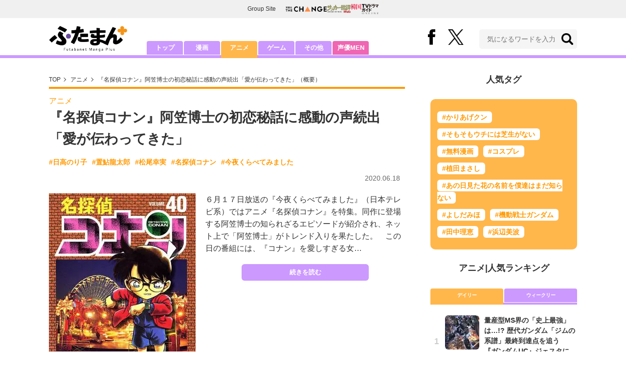

--- FILE ---
content_type: text/html; charset=utf-8
request_url: https://futaman.futabanet.jp/articles/-/81346
body_size: 11318
content:
<!DOCTYPE html>
<html lang="ja">
<head>
<meta charset="utf-8">
<meta http-equiv="X-UA-Compatible" content="IE=edge">
<title>『名探偵コナン』阿笠博士の初恋秘話に感動の声続出「愛が伝わってきた」 | 概要 | アニメ | 最新ニュース | ふたまん＋</title>
<meta name="description" content="６月１７日放送の『今夜くらべてみました』（日本テレビ系）ではアニメ『名探偵コナン』を特集。同作に登場する阿笠博士の知られざるエピソードが紹介され、ネット上で「阿笠博士」がトレンド入りを果たした。　この日の番組には、『コナン』を愛しすぎる女…">
<meta name="keywords" content="日高のり子,置鮎龍太郎,松尾幸実,名探偵コナン,今夜くらべてみました">
<meta property="fb:app_id" content="585026022238385">
<meta property="fb:pages" content="100114431418373">
<meta property="og:locale" content="ja_JP">
<meta property="og:site_name" content="ふたまん＋">
<meta property="og:url" content="https://futaman.futabanet.jp/articles/-/81346">
<meta property="og:type" content="article">
<meta property="og:title" content="『名探偵コナン』阿笠博士の初恋秘話に感動の声続出「愛が伝わってきた」 | 概要 | アニメ | 最新ニュース | ふたまん＋">
<meta property="og:image" content="https://futaman.ismcdn.jp/mwimgs/a/3/1200wm/img_a384619a3e0a590027dbc7777a146301123730.jpg">
<meta property="og:description" content="６月１７日放送の『今夜くらべてみました』（日本テレビ系）ではアニメ『名探偵コナン』を特集。同作に登場する阿笠博士の知られざるエピソードが紹介され、ネット上で「阿笠博士」がトレンド入りを果たした。　この日の番組には、『コナン』を愛しすぎる女…">
<meta property="article:publisher" content="https://www.facebook.com/futamanplus">
<meta name="twitter:card" content="summary_large_image">
<meta name="twitter:site" content="@futamanplus">
<meta name="twitter:domain" content="futaman.futabanet.jp">
<meta name="twitter:image" content="https://futaman.ismcdn.jp/mwimgs/a/3/1200wm/img_a384619a3e0a590027dbc7777a146301123730.jpg">
<meta name="robots" content="max-image-preview:large">
<meta name="theme-color" content="#cc99ff">

<meta name="cXenseParse:articleid" content="81346">
<meta name="cXenseParse:author" content="ふたまん＋編集部">
<meta name="cXenseParse:url" content="https://futaman.futabanet.jp/articles/-/81346">
<meta name="cXenseParse:ftb-author" content="ふたまん＋編集部">
<meta name="cXenseParse:ftb-article-type" content="ティザー">
<meta name="cXenseParse:ftb-tag" content="日高のり子,置鮎龍太郎,松尾幸実,名探偵コナン,今夜くらべてみました" data-separator=",">
<meta name="cXenseParse:ftb-series" content="最新ニュース">
<meta property="article:published_time" content="2020-06-18T18:07:00+09:00">
<meta property="article:modified_time" content="2020-06-18T18:04:05+09:00">
<meta name="cXenseParse:ftb-main-genre" content="アニメ">
<meta name="cXenseParse:pageclass" content="article">

<link rel="preconnect" href="https://futaman.ismcdn.jp" crossorigin>
<link rel="preconnect" href="https://code.jquery.com" crossorigin>
<link rel="preconnect" href="https://www.google-analytics.com" crossorigin>
<link rel="preconnect" href="https://www.googletagmanager.com" crossorigin>
<link rel="preload" as="image" href="https://futaman.ismcdn.jp/common/images/futaman/header_logo.png?rd=202507301704">
<link rel="preload" as="image" href="https://futaman.ismcdn.jp/mwimgs/a/3/300wm/img_a384619a3e0a590027dbc7777a146301123730.jpg" imagesrcset="https://futaman.ismcdn.jp/mwimgs/a/3/300wm/img_a384619a3e0a590027dbc7777a146301123730.jpg 1x, https://futaman.ismcdn.jp/mwimgs/a/3/600wm/img_a384619a3e0a590027dbc7777a146301123730.jpg 2x">

<link rel="alternate" type="application/rss+xml" title="RSS | ふたまん＋" href="https://futaman.futabanet.jp/list/feed/rss4futaman">
<link rel="shortcut icon" type="image/vnd.microsoft.icon" href="https://futaman.futabanet.jp/common/images/futaman/favicon.ico">
<link rel="apple-touch-icon-precomposed" href="https://futaman.ismcdn.jp/common/images/futaman/apple-touch-icon.png">
<link rel="stylesheet" href="https://futaman.ismcdn.jp/resources/futaman/css/pc/shared.css?rd=202507301704">
<link rel="stylesheet" href="https://futaman.ismcdn.jp/resources/futaman/css/pc/leafs.css?rd=202507301704">
<link rel="manifest" href="/manifest.json">
<link rel="canonical" href="https://futaman.futabanet.jp/articles/-/81346">

<script type="application/javascript" src="//anymind360.com/js/17902/ats.js"></script>
<script src="https://code.jquery.com/jquery-3.4.1.min.js" integrity="sha256-CSXorXvZcTkaix6Yvo6HppcZGetbYMGWSFlBw8HfCJo=" crossorigin="anonymous"></script>
<script src="https://futaman.ismcdn.jp/resources/futaman/js/lib/ofi.min.js" defer></script>
<script src="https://futaman.ismcdn.jp/resources/futaman/js/lib/lozad.min.js" defer></script>
<script>
dataLayer = [{
  distributor: "MediaWeaver",
  lastPage: "no",
  articleID: "81346",
  pubDate: "2020/06/18",
  media: "ふたまん＋",
  mainGenre: "アニメ",
  genre: "",
  series: "最新ニュース",
  articleType: "ティザー"
}];
</script>
<!-- Google Tag Manager -->
<script>(function(w,d,s,l,i){w[l]=w[l]||[];w[l].push({'gtm.start':
new Date().getTime(),event:'gtm.js'});var f=d.getElementsByTagName(s)[0],
j=d.createElement(s),dl=l!='dataLayer'?'&l='+l:'';j.async=true;j.src=
'https://www.googletagmanager.com/gtm.js?id='+i+dl;f.parentNode.insertBefore(j,f);
})(window,document,'script','dataLayer','GTM-58ML4CX');</script>
<!-- End Google Tag Manager -->

<script async src="https://securepubads.g.doubleclick.net/tag/js/gpt.js"></script>
<script>
var googletag = googletag || {};
googletag.cmd = googletag.cmd || [];
googletag.cmd.push(function() {
  googletag.pubads().setTargeting('category','anime');
  googletag.pubads().setTargeting('articleId','81346');
  googletag.pubads().setTargeting('display','article');
  googletag.pubads().disableInitialLoad();
  googletag.pubads().enableSingleRequest();
  googletag.pubads().collapseEmptyDivs();
  googletag.enableServices();
});
</script>
<script data-sdk="l/1.1.10" data-cfasync="false" nowprocket src="https://html-load.com/loader.min.js" charset="UTF-8"></script>
<script nowprocket>(function(){function t(o,e){const r=n();return(t=function(t,n){return r[t-=309]})(o,e)}function n(){const t=["style","792872oOmMCL","documentElement","title","querySelectorAll","localStorage","name","VGhlcmUgd2FzIGEgcHJvYmxlbSBsb2FkaW5nIHRoZSBwYWdlLiBQbGVhc2UgY2xpY2sgT0sgdG8gbGVhcm4gbW9yZS4=","282786fMMJDo","loader-check","Cannot find currentScript","reload","textContent","charCodeAt","as_","&url=","script","map","loader_light","recovery","text","315540RTyVlu","last_bfa_at","split","href","length","&domain=","Script not found",'/loader.min.js"]',"from","none","width","width: 100vw; height: 100vh; z-index: 2147483647; position: fixed; left: 0; top: 0;","https://report.error-report.com/modal?eventId=&error=Vml0YWwgQVBJIGJsb2NrZWQ%3D&domain=","connection","https://error-report.com/report","querySelector","https://report.error-report.com/modal?eventId=","rtt","POST","87706KyRVLS","contains","src","height","close-error-report","error","Failed to load script: ",'script[src*="//',"3nLwbiH","/loader.min.js","append","hostname","outerHTML","&error=","onLine","setItem","addEventListener","btoa","setAttribute","toString","appendChild","display","searchParams","location","check","https://","type","currentScript","concat","148728JJjXGq","iframe","21QNapZW","data","createElement","link,style","Fallback Failed","_fa_","forEach","as_index","105042KWystp","getComputedStyle","host","value","removeEventListener","now","url","write","attributes","getBoundingClientRect","message","975180lrCXsz","as_modal_loaded","remove","https://report.error-report.com/modal?eventId=&error="];return(n=function(){return t})()}(function(){const o=t,e=n();for(;;)try{if(102011===parseInt(o(360))/1+parseInt(o(321))/2+parseInt(o(329))/3*(-parseInt(o(376))/4)+parseInt(o(371))/5+parseInt(o(383))/6+-parseInt(o(352))/7*(parseInt(o(350))/8)+-parseInt(o(396))/9)break;e.push(e.shift())}catch(t){e.push(e.shift())}})(),(()=>{"use strict";const n=t,o=n=>{const o=t;let e=0;for(let t=0,r=n[o(400)];t<r;t++)e=(e<<5)-e+n[o(388)](t),e|=0;return e},e=class{static[n(345)](){const t=n;var e,r;let c=arguments[t(400)]>0&&void 0!==arguments[0]?arguments[0]:t(394),a=!(arguments[t(400)]>1&&void 0!==arguments[1])||arguments[1];const i=Date[t(365)](),s=i-i%864e5,l=s-864e5,d=s+864e5,u=t(389)+o(c+"_"+s),w=t(389)+o(c+"_"+l),h=t(389)+o(c+"_"+d);return u!==w&&u!==h&&w!==h&&!(null!==(e=null!==(r=window[u])&&void 0!==r?r:window[w])&&void 0!==e?e:window[h])&&(a&&(window[u]=!0,window[w]=!0,window[h]=!0),!0)}};function r(o,e){const r=n;try{window[r(380)][r(336)](window[r(344)][r(362)]+r(357)+btoa(r(397)),Date[r(365)]()[r(340)]())}catch(t){}try{!async function(n,o){const e=r;try{if(await async function(){const n=t;try{if(await async function(){const n=t;if(!navigator[n(335)])return!0;try{await fetch(location[n(399)])}catch(t){return!0}return!1}())return!0;try{if(navigator[n(315)][n(319)]>1e3)return!0}catch(t){}return!1}catch(t){return!1}}())return;const r=await async function(n){const o=t;try{const t=new URL(o(316));t[o(343)][o(331)](o(347),o(393)),t[o(343)][o(331)](o(378),""),t[o(343)][o(331)](o(370),n),t[o(343)][o(331)](o(366),location[o(399)]);const e=await fetch(t[o(399)],{method:o(320)});return await e[o(395)]()}catch(t){return o(326)}}(n);document[e(379)](e(355))[e(358)]((t=>{const n=e;t[n(373)](),t[n(387)]=""}));let a=!1;window[e(337)](e(370),(t=>{const n=e;n(372)===t[n(353)]&&(a=!0)}));const i=document[e(354)](e(351));i[e(323)]=e(318)[e(349)](r,e(334))[e(349)](btoa(n),e(401))[e(349)](o,e(390))[e(349)](btoa(location[e(399)])),i[e(339)](e(375),e(313)),document[e(377)][e(341)](i);const s=t=>{const n=e;n(325)===t[n(353)]&&(i[n(373)](),window[n(364)](n(370),s))};window[e(337)](e(370),s);const l=()=>{const t=e,n=i[t(369)]();return t(311)!==window[t(361)](i)[t(342)]&&0!==n[t(312)]&&0!==n[t(324)]};let d=!1;const u=setInterval((()=>{if(!document[e(322)](i))return clearInterval(u);l()||d||(clearInterval(u),d=!0,c(n,o))}),1e3);setTimeout((()=>{a||d||(d=!0,c(n,o))}),3e3)}catch(t){c(n,o)}}(o,e)}catch(t){c(o,e)}}function c(t,o){const e=n;try{const n=atob(e(382));confirm(n)?location[e(399)]=e(374)[e(349)](btoa(t),e(401))[e(349)](o,e(390))[e(349)](btoa(location[e(399)])):location[e(386)]()}catch(t){location[e(399)]=e(314)[e(349)](o)}}(()=>{const t=n,o=n=>t(327)[t(349)](n);let c="";try{var a,i;null===(a=document[t(348)])||void 0===a||a[t(373)]();const n=null!==(i=function(){const n=t,o=n(359)+window[n(338)](window[n(344)][n(332)]);return window[o]}())&&void 0!==i?i:0;if(!e[t(345)](t(384),!1))return;const s="html-load.com,fb.html-load.com,content-loader.com,fb.content-loader.com"[t(398)](",");c=s[0];const l=document[t(317)](t(328)[t(349)](s[n],t(309)));if(!l)throw new Error(t(402));const d=Array[t(310)](l[t(368)])[t(392)]((n=>({name:n[t(381)],value:n[t(363)]})));if(n+1<s[t(400)])return function(n,o){const e=t,r=e(359)+window[e(338)](window[e(344)][e(332)]);window[r]=o}(0,n+1),void function(n,o){const e=t;var r;const c=document[e(354)](e(391));o[e(358)]((t=>{const n=e;let{name:o,value:r}=t;return c[n(339)](o,r)})),c[e(339)](e(323),e(346)[e(349)](n,e(330))),document[e(367)](c[e(333)]);const a=null===(r=document[e(348)])||void 0===r?void 0:r[e(333)];if(!a)throw new Error(e(385));document[e(367)](a)}(s[n+1],d);r(o(t(356)),c)}catch(n){try{n=n[t(340)]()}catch(t){}r(o(n),c)}})()})();})();</script>

<script src="//kitchen.juicer.cc/?color=pewMVZEHU/w=" async></script>
</head>
<body>
<!-- Google Tag Manager (noscript) -->
<noscript><iframe src="https://www.googletagmanager.com/ns.html?id=GTM-58ML4CX"
height="0" width="0" style="display:none;visibility:hidden"></iframe></noscript>
<!-- End Google Tag Manager (noscript) --><script type="application/ld+json">
[{
 "@context":"http://schema.org",
 "@type":"WebSite",
 "name":"ふたまん＋",
 "url" : "https://futaman.futabanet.jp",
 "sameAs" : ["https://www.facebook.com/futamanplus/", "https://twitter.com/futamanplus"],
 "potentialAction": {
 "@type": "SearchAction",
 "target": "https://futaman.futabanet.jp/list/search?fulltext={fulltext}",
 "query-input":"required name=fulltext"}
},{
  "@context": "http://schema.org",
  "@type": "SiteNavigationElement",
  "url": ["/","/list/manga","/list/anime","/list/game","/list/other"]
},{
  "@context": "http://schema.org",
  "@type": "Organization",
  "url": "https://futaman.futabanet.jp",
  "logo": "https://futaman.futabanet.jp/common/images/icons/icon-1600x900.jpg"
},{
 "@context":"http://schema.org",
 "@type":"BreadcrumbList",
 "itemListElement":[
  {"@type":"ListItem","position":1,"item":{"@id":"https://futaman.futabanet.jp/","name":"ふたまん＋ トップ"}},
  {"@type":"ListItem","position":2,"item":{"@id":"https://futaman.futabanet.jp/list/anime/latest","name":"アニメ"}},
  {"@type":"ListItem","position":3,"item":{"@id":"https://futaman.futabanet.jp/articles/-/81346","name":"『名探偵コナン』阿笠博士の初恋秘話に感動の声続出「愛が伝わってきた」"}}
 ]
},{
 "@context":"http://schema.org",
 "@type":"NewsArticle",
 "mainEntityOfPage":{"@type":"WebPage","@id":"https://futaman.futabanet.jp/articles/-/81346"},
 "headline":"『名探偵コナン』阿笠博士の初恋秘話に感動の声続出「愛が伝わってきた」",
 "image":{"@type":"ImageObject","url":"https://futaman.ismcdn.jp/mwimgs/a/3/1200wm/img_a384619a3e0a590027dbc7777a146301123730.jpg","width":"506","height":"798"},
 "datePublished":"2020-06-18T18:07:00+09:00",
 "dateModified":"2020-06-18T18:07:00+09:00",
 "author":{"@type":"Person","name":"ふたまん＋","url":"https://futaman.futabanet.jp/list/author/ふたまん＋"},
 "description":"６月１７日放送の『今夜くらべてみました』（日本テレビ系）ではアニメ『名探偵コナン』を特集。同作に登場する阿笠博士の知られざるエピソードが紹介され、ネット上で「阿笠博士」がトレンド入りを果たした。　こ…",
 "publisher":{"@type":"Organization","name":"ふたまん＋","logo":{"@type":"ImageObject","url":"https://futaman.futabanet.jp/common/images/icons/amp_futaman.jpg","width":"600","height":"60"}}
}]
</script>

<div class="l-wrapper">
<header class="l-header">
  <div class="g-header-groupes">
    <div class="g-header-groupes__headline">Group Site</div>
    <div class="g-header-groupes__list">
      <div class="g-header-groupes__item">
        <a href="https://futabasha-change.com/" class="g-header-groupes__link" target="_blank" rel="noopener" aria-label="双葉社 THE CHANGEを開く">
          <img src="https://futaman.ismcdn.jp/common/images/futaman/futaba-logo-change.svg" width="84" height="11" class="" alt="" loading="eager" >
        </a>
      </div>
      <div class="g-header-groupes__item">
        <a href="https://soccerhihyo.futabanet.jp/" class="g-header-groupes__link" target="_blank" rel="noopener" aria-label="サッカー批評Webを開く">
          <img src="https://futaman.ismcdn.jp/common/images/futaman/futaba-logo_soccer.svg" width="49" height="18" class="" alt="" loading="eager" >
        </a>
      </div>
      <div class="g-header-groupes__item">
        <a href="https://futabanet.jp/kankoku-tvguide" class="g-header-groupes__link" target="_blank" rel="noopener" aria-label="韓国TVドラマガイド ONLINEを開く">
          <img src="https://futaman.ismcdn.jp/common/images/futaman/futaba-logo_kankoku.svg" width="57" height="17" class="" alt="" loading="eager" >
        </a>
      </div>
    </div>
  </div>
  <div class="header">
    <div class="header__inner">
      <div class="header__inner-l">
          <div class="header__logo"><a href="/"><img src="https://futaman.ismcdn.jp/common/images/futaman/header_logo.png" width="160" height="54" class="" alt="ふたまん＋" loading="eager" ></a></div>
      </div>
      <div class="header__inner-r">
        <div class="header__sns">
          <div class="header__snsItem fb"><a href="https://www.facebook.com/futamanplus" target="_blank" class="--blank" rel="noopener"><img src="https://futaman.ismcdn.jp/common/images/futaman/icon_fb.svg" width="15" height="32" class="" alt="facebook" loading="eager" ></a></div>
          <div class="header__snsItem twitter"><a href="https://twitter.com/futamanplus" target="_blank" class="--blank" rel="noopener"><img src="https://futaman.ismcdn.jp/common/images/futaman/icon_x-b.svg" width="32" height="33" class="" alt="x" loading="eager" ></a></div>
        </div>
        <div class="header__search">
          <form class="header__search-form" action="/list/search" method="get">
            <input type="search" name="fulltext" required placeholder="気になるワードを入力">
            <button type="submit"></button>
          </form>
        </div>
      </div>
    <!-- /header__inner --></div>
    <nav class="header-nav">
      <ul class="header-nav__list">
        <li class="header-nav__item"><a href="/">トップ</a></li>
        <li class="header-nav__item"><a href="/list/manga">漫画</a></li>
        <li class="header-nav__item is-current"><a href="/list/anime">アニメ</a></li>
        <li class="header-nav__item"><a href="/list/game">ゲーム</a></li>
        <li class="header-nav__item"><a href="/list/other">その他</a></li>
        <li class="header-nav__item --seiyumen"><a href="/list/seiyumen">声優MEN</a></li>
      </ul>
    </nav>
  <!-- /header --></div>
  <div class="header__bottom-line"></div>
</header>
<div class="l-contents">
<div class="l-contents-inner">
<main class="l-main">
<div class="m-breadcrumb">
  <ul class="m-breadcrumb__list">
    <li class="m-breadcrumb__item"><a href="/">TOP</a></li>
    <li class="m-breadcrumb__item"><a href="/list/anime/latest">アニメ</a></li>
      <li class="m-breadcrumb__item"><a href="/articles/-/81346">『名探偵コナン』阿笠博士の初恋秘話に感動の声続出「愛が伝わってきた」（概要）</a></li>
  </ul>
</div>
<article class="article">
<header class="article-header">
    <div class="article-header-tag"><a href="/list/anime/latest" class="u-orange">アニメ</a></div>
  <h1 class="article-header__ttl">『名探偵コナン』阿笠博士の初恋秘話に感動の声続出「愛が伝わってきた」</h1>
<ul class="m-article-tag-list">
    <li class="m-article-tag-list__item"><a href="/list/tag/%E6%97%A5%E9%AB%98%E3%81%AE%E3%82%8A%E5%AD%90">#日高のり子</a></li>
    <li class="m-article-tag-list__item"><a href="/list/tag/%E7%BD%AE%E9%AE%8E%E9%BE%8D%E5%A4%AA%E9%83%8E">#置鮎龍太郎</a></li>
    <li class="m-article-tag-list__item"><a href="/list/tag/%E6%9D%BE%E5%B0%BE%E5%B9%B8%E5%AE%9F">#松尾幸実</a></li>
    <li class="m-article-tag-list__item"><a href="/list/tag/%E5%90%8D%E6%8E%A2%E5%81%B5%E3%82%B3%E3%83%8A%E3%83%B3">#名探偵コナン</a></li>
    <li class="m-article-tag-list__item"><a href="/list/tag/%E4%BB%8A%E5%A4%9C%E3%81%8F%E3%82%89%E3%81%B9%E3%81%A6%E3%81%BF%E3%81%BE%E3%81%97%E3%81%9F">#今夜くらべてみました</a></li>
</ul>
    <div class="article-header-info">
      <div class="article-header-info--left">
      </div>
      <div class="article-header-info--right">
        <div class="article-header-info__date u-gray">2020.06.18</div>
      </div>
    <!-- /article-header-info --></div>
</header>
<div class="article-teaser">
<div class="article-teaser__img">
  <figure>
    <a href="/articles/-/81346?page=1">
      <img src="https://futaman.ismcdn.jp/mwimgs/a/3/300wm/img_a384619a3e0a590027dbc7777a146301123730.jpg" srcset="https://futaman.ismcdn.jp/mwimgs/a/3/300wm/img_a384619a3e0a590027dbc7777a146301123730.jpg 1x,https://futaman.ismcdn.jp/mwimgs/a/3/600wm/img_a384619a3e0a590027dbc7777a146301123730.jpg 2x" width="300" height="473" class="" alt="『名探偵コナン』阿笠博士の初恋秘話に感動の声続出「愛が伝わってきた」の画像" loading="eager"  fetchpriority="high">
    </a>
      <figcaption>画像は「イチョウ色の初恋」収録『名探偵コナン』（小学館）第４０巻・書影より</figcaption>
  </figure>
</div>
<div class="article-teaser__body">
  <p class="article-teaser__summary">６月１７日放送の『今夜くらべてみました』（日本テレビ系）ではアニメ『名探偵コナン』を特集。同作に登場する阿笠博士の知られざるエピソードが紹介され、ネット上で「阿笠博士」がトレンド入りを果たした。　この日の番組には、『コナン』を愛しすぎる女…</p>
  <div class="article-teaser__more-btn">
    <a href="/articles/-/81346?page=1" class="c-btn purple u-bd-r6 size-m">続きを読む</a>
  </div>
</div>
</div>

<div class="article-sns">
  <ul class="article-sns__list">
    <li class="article-sns__item twitter"><a rel="nofollow" href="https://twitter.com/intent/tweet?text=『名探偵コナン』阿笠博士の初恋秘話に感動の声続出「愛が伝わってきた」&url=https://futaman.futabanet.jp/articles/-/81346&hashtags=%E3%81%B5%E3%81%9F%E3%81%BE%E3%82%93%E3%83%97%E3%83%A9%E3%82%B9" target="_blank"><i><img src="https://futaman.ismcdn.jp/common/images/futaman/icon_x-w.svg" width="14" height="14" class="" alt="" loading="lazy" ></i>ポスト</a></li>
    <li class="article-sns__item facebook"><a href="https://www.facebook.com/sharer/sharer.php?u=https://futaman.futabanet.jp/articles/-/81346" target="_blank"><i><img src="https://futaman.ismcdn.jp/common/images/futaman/icon_facebook.svg" width="14" height="14" class="" alt="" loading="lazy" ></i>シェア</a></li>
    <li class="article-sns__item line"><a href="https://social-plugins.line.me/lineit/share?url=https%3A%2F%2Ffutaman.futabanet.jp%2Farticles%2F-%2F81346"><i><img src="https://futaman.ismcdn.jp/common/images/futaman/icon_line.svg" width="15" height="14" class="" alt="line" loading="lazy" ></i>LINEで送る</a></li>
  </ul>
</div>
<div id="article-content"></div>
</article>

</main>
<aside class="l-sub">
<div class="popular-tag u-mb-24">
  <div class="m-headline u-ta-center">人気タグ</div>
  <div class="popular-tag__inner">
    <ul class="popular-tag__list">
      <li class="popular-tag__item"><a href="/list/tag/%E3%81%8B%E3%82%8A%E3%81%82%E3%81%92%E3%82%AF%E3%83%B3" title="かりあげクンの記事一覧">#かりあげクン</a></li>
      <li class="popular-tag__item"><a href="/list/tag/%E3%81%9D%E3%82%82%E3%81%9D%E3%82%82%E3%82%A6%E3%83%81%E3%81%AB%E3%81%AF%E8%8A%9D%E7%94%9F%E3%81%8C%E3%81%AA%E3%81%84" title="そもそもウチには芝生がないの記事一覧">#そもそもウチには芝生がない</a></li>
      <li class="popular-tag__item"><a href="/list/tag/%E7%84%A1%E6%96%99%E6%BC%AB%E7%94%BB" title="無料漫画の記事一覧">#無料漫画</a></li>
      <li class="popular-tag__item"><a href="/list/tag/%E3%82%B3%E3%82%B9%E3%83%97%E3%83%AC" title="コスプレの記事一覧">#コスプレ</a></li>
      <li class="popular-tag__item"><a href="/list/tag/%E6%A4%8D%E7%94%B0%E3%81%BE%E3%81%95%E3%81%97" title="植田まさしの記事一覧">#植田まさし</a></li>
      <li class="popular-tag__item"><a href="/list/tag/%E3%81%82%E3%81%AE%E6%97%A5%E8%A6%8B%E3%81%9F%E8%8A%B1%E3%81%AE%E5%90%8D%E5%89%8D%E3%82%92%E5%83%95%E9%81%94%E3%81%AF%E3%81%BE%E3%81%A0%E7%9F%A5%E3%82%89%E3%81%AA%E3%81%84" title="あの日見た花の名前を僕達はまだ知らないの記事一覧">#あの日見た花の名前を僕達はまだ知らない</a></li>
      <li class="popular-tag__item"><a href="/list/tag/%E3%82%88%E3%81%97%E3%81%A0%E3%81%BF%E3%81%BB" title="よしだみほの記事一覧">#よしだみほ</a></li>
      <li class="popular-tag__item"><a href="/list/tag/%E6%A9%9F%E5%8B%95%E6%88%A6%E5%A3%AB%E3%82%AC%E3%83%B3%E3%83%80%E3%83%A0" title="機動戦士ガンダムの記事一覧">#機動戦士ガンダム</a></li>
      <li class="popular-tag__item"><a href="/list/tag/%E7%94%B0%E4%B8%AD%E7%90%86%E6%81%B5" title="田中理恵の記事一覧">#田中理恵</a></li>
      <li class="popular-tag__item"><a href="/list/tag/%E6%B5%9C%E8%BE%BA%E7%BE%8E%E6%B3%A2" title="浜辺美波の記事一覧">#浜辺美波</a></li>
    </ul>
  </div>
<!-- /popular-tag --></div>
<div class="m-headline u-ta-center">アニメ<span class="c-pertition">|</span>人気ランキング</div>
<div class="sub-ranking u-mb-24">
  <input type="radio" name="sub-ranking" id="sub-ranking1" checked>
  <input type="radio" name="sub-ranking" id="sub-ranking2">
  <div class="ranking-btn">
    <div class="ranking-btn__item"><label for="sub-ranking1">デイリー</label></div>
    <div class="ranking-btn__item"><label for="sub-ranking2">ウィークリー</label></div>
  </div>
  <hr>
  <div class="ranking-unit">
    <div class="ranking-unit__list u-mb-24 daily">
      <a href="/articles/-/130334" class="ranking-unit__item">
        <div class="ranking-unit__img u-img-70 u-bd-r6"><img src="https://futaman.ismcdn.jp/mwimgs/e/f/70wm/img_ef67c13622e3cfe0b66a53453d65dd77250204.jpg" srcset="https://futaman.ismcdn.jp/mwimgs/e/f/70wm/img_ef67c13622e3cfe0b66a53453d65dd77250204.jpg 1x,https://futaman.ismcdn.jp/mwimgs/e/f/140wm/img_ef67c13622e3cfe0b66a53453d65dd77250204.jpg 2x" width="70" height="108" class="u-bd-r6" alt="量産型MS界の「史上最強」は…!? 歴代ガンダム「ジムの系譜」最終到達点を追う　『ガンダムUC』ジェスタに『Vガン』ジャベリンも…" loading="lazy" ></div>
        <div class="ranking-unit__body">
          <div class="ranking-unit__ttl">量産型MS界の「史上最強」は…!? 歴代ガンダム「ジムの系譜」最終到達点を追う　『ガンダムUC』ジェスタに『Vガン』ジャベリンも…</div>
        </div>
      </a>
      <a href="/articles/-/128158" class="ranking-unit__item">
        <div class="ranking-unit__img u-img-70 u-bd-r6"><img src="https://futaman.ismcdn.jp/mwimgs/0/9/70wm/img_09eb418398701cdd08892fc1d0e3d805579548.jpg" srcset="https://futaman.ismcdn.jp/mwimgs/0/9/70wm/img_09eb418398701cdd08892fc1d0e3d805579548.jpg 1x,https://futaman.ismcdn.jp/mwimgs/0/9/140wm/img_09eb418398701cdd08892fc1d0e3d805579548.jpg 2x" width="70" height="109" class="u-bd-r6" alt="ガンダム相手に大金星も…!? ヤラれ役とは呼ばせない「史上最強のザク」といえば？" loading="lazy" ></div>
        <div class="ranking-unit__body">
          <div class="ranking-unit__ttl">ガンダム相手に大金星も…!? ヤラれ役とは呼ばせない「史上最強のザク」といえば？</div>
        </div>
      </a>
      <a href="/articles/-/130368" class="ranking-unit__item">
        <div class="ranking-unit__img u-img-70 u-bd-r6"><img src="https://futaman.ismcdn.jp/mwimgs/1/0/70wm/img_10d9364ba4e8376ca4ca6b98dc3703a1390677.jpg" srcset="https://futaman.ismcdn.jp/mwimgs/1/0/70wm/img_10d9364ba4e8376ca4ca6b98dc3703a1390677.jpg 1x,https://futaman.ismcdn.jp/mwimgs/1/0/140wm/img_10d9364ba4e8376ca4ca6b98dc3703a1390677.jpg 2x" width="70" height="98" class="u-bd-r6" alt="【2026冬アニメ】「第1話から強いインパクト」視聴者をクギヅケにした3作品　「映画みたい…」「尊すぎる」" loading="lazy" ></div>
        <div class="ranking-unit__body">
          <div class="ranking-unit__ttl">【2026冬アニメ】「第1話から強いインパクト」視聴者をクギヅケにした3作品　「映画みたい…」「尊すぎる」</div>
        </div>
      </a>
      <a href="/articles/-/130310" class="ranking-unit__item">
        <div class="ranking-unit__img u-img-70 u-bd-r6"><img src="https://futaman.ismcdn.jp/mwimgs/9/d/70wm/img_9d13db10d19367c7d0b56c521fc62d83417656.jpg" srcset="https://futaman.ismcdn.jp/mwimgs/9/d/70wm/img_9d13db10d19367c7d0b56c521fc62d83417656.jpg 1x,https://futaman.ismcdn.jp/mwimgs/9/d/140wm/img_9d13db10d19367c7d0b56c521fc62d83417656.jpg 2x" width="70" height="43" class="u-bd-r6" alt="ガンダム作品の「旧世代機」がファンから愛される理由　「最新鋭機に挑んだザクI」に「ドラマを生んだデスルター」「大金星未遂のボールK型」も…" loading="lazy" ></div>
        <div class="ranking-unit__body">
          <div class="ranking-unit__ttl">ガンダム作品の「旧世代機」がファンから愛される理由　「最新鋭機に挑んだザクI」に「ドラマを生んだデスルター」「大金星未遂のボールK型」も…</div>
        </div>
      </a>
      <a href="/articles/-/130346" class="ranking-unit__item">
        <div class="ranking-unit__img u-img-70 u-bd-r6"><img src="https://futaman.ismcdn.jp/mwimgs/d/2/70wm/img_d2d3b77ba424f94b261de87b2567e68673099.jpg" srcset="https://futaman.ismcdn.jp/mwimgs/d/2/70wm/img_d2d3b77ba424f94b261de87b2567e68673099.jpg 1x,https://futaman.ismcdn.jp/mwimgs/d/2/140wm/img_d2d3b77ba424f94b261de87b2567e68673099.jpg 2x" width="70" height="70" class="u-bd-r6" alt="2月「最新ガンプラ」の発売日が決定！『閃光のハサウェイ』グスタフカールに『ジークアクス』シャリア専用機、「フルアーマーZZガンダム」も…争奪戦必至!?" loading="lazy" ></div>
        <div class="ranking-unit__body">
          <div class="ranking-unit__ttl">2月「最新ガンプラ」の発売日が決定！『閃光のハサウェイ』グスタフカールに『ジークアクス』シャリア専用機、「フルアーマーZZガンダム」も…争奪戦必至!?</div>
        </div>
      </a>
      <a href="/articles/-/130335" class="ranking-unit__item">
        <div class="ranking-unit__img u-img-70 u-bd-r6"><img src="https://futaman.ismcdn.jp/mwimgs/f/1/70wm/img_f18f167aa634866d9d716169a3508435562802.jpg" srcset="https://futaman.ismcdn.jp/mwimgs/f/1/70wm/img_f18f167aa634866d9d716169a3508435562802.jpg 1x,https://futaman.ismcdn.jp/mwimgs/f/1/140wm/img_f18f167aa634866d9d716169a3508435562802.jpg 2x" width="70" height="55" class="u-bd-r6" alt="注目作ズラリ！『Netflix』2026年期待の「オリジナル作品」リスト　新作アニメ『プリズム輪舞曲』から戸田恵梨香『地獄に堕ちるわよ』、クドカンドラマ『俺のこと、なんか言ってた？』まで" loading="lazy" ></div>
        <div class="ranking-unit__body">
          <div class="ranking-unit__ttl">注目作ズラリ！『Netflix』2026年期待の「オリジナル作品」リスト　新作アニメ『プリズム輪舞曲』から戸田恵梨香『地獄に堕ちるわよ』、クドカンドラマ『俺のこと、なんか言ってた？』まで</div>
        </div>
      </a>
      <a href="/articles/-/130301" class="ranking-unit__item">
        <div class="ranking-unit__img u-img-70 u-bd-r6"><img src="https://futaman.ismcdn.jp/mwimgs/8/d/70wm/img_8d6da635f8733d3e41aff36fde405ea0410499.jpg" srcset="https://futaman.ismcdn.jp/mwimgs/8/d/70wm/img_8d6da635f8733d3e41aff36fde405ea0410499.jpg 1x,https://futaman.ismcdn.jp/mwimgs/8/d/140wm/img_8d6da635f8733d3e41aff36fde405ea0410499.jpg 2x" width="70" height="43" class="u-bd-r6" alt="歴代『ガンダム』火力向上に全振りした「超攻撃型のMS」たち　V2アサルトバスターにフルアーマーユニコーン、EW版ガンダムヘビーアームズ改も…" loading="lazy" ></div>
        <div class="ranking-unit__body">
          <div class="ranking-unit__ttl">歴代『ガンダム』火力向上に全振りした「超攻撃型のMS」たち　V2アサルトバスターにフルアーマーユニコーン、EW版ガンダムヘビーアームズ改も…</div>
        </div>
      </a>
      <a href="/articles/-/130345" class="ranking-unit__item">
        <div class="ranking-unit__img u-img-70 u-bd-r6"><img src="https://futaman.ismcdn.jp/mwimgs/2/6/70wm/img_26abd1b35419eff26e1f5f257eb6818a1329152.jpg" srcset="https://futaman.ismcdn.jp/mwimgs/2/6/70wm/img_26abd1b35419eff26e1f5f257eb6818a1329152.jpg 1x,https://futaman.ismcdn.jp/mwimgs/2/6/140wm/img_26abd1b35419eff26e1f5f257eb6818a1329152.jpg 2x" width="70" height="39" class="u-bd-r6" alt="筋トレ系YouTuber・nora『ウマ娘』ゴールドシップをたくましく再現！目指したのは「馬のような美しい脚とお尻」" loading="lazy" ></div>
        <div class="ranking-unit__body">
          <div class="ranking-unit__ttl">筋トレ系YouTuber・nora『ウマ娘』ゴールドシップをたくましく再現！目指したのは「馬のような美しい脚とお尻」</div>
        </div>
      </a>
      <a href="/articles/-/130099" class="ranking-unit__item">
        <div class="ranking-unit__img u-img-70 u-bd-r6"><img src="https://futaman.ismcdn.jp/mwimgs/d/e/70wm/img_de1f516dc5a483595c086f2cb6d72d292459019.jpg" srcset="https://futaman.ismcdn.jp/mwimgs/d/e/70wm/img_de1f516dc5a483595c086f2cb6d72d292459019.jpg 1x,https://futaman.ismcdn.jp/mwimgs/d/e/140wm/img_de1f516dc5a483595c086f2cb6d72d292459019.jpg 2x" width="70" height="98" class="u-bd-r6" alt="受験生が思わず悲鳴…!? 2026年冬アニメ「歴史に残る豊作クール」と評されるワケ" loading="lazy" ></div>
        <div class="ranking-unit__body">
          <div class="ranking-unit__ttl">受験生が思わず悲鳴…!? 2026年冬アニメ「歴史に残る豊作クール」と評されるワケ</div>
        </div>
      </a>
      <a href="/articles/-/128182" class="ranking-unit__item">
        <div class="ranking-unit__img u-img-70 u-bd-r6"><img src="https://futaman.ismcdn.jp/mwimgs/a/2/70wm/img_a27542bd1e38fe5964255d753ab07dd3187020.jpg" srcset="https://futaman.ismcdn.jp/mwimgs/a/2/70wm/img_a27542bd1e38fe5964255d753ab07dd3187020.jpg 1x,https://futaman.ismcdn.jp/mwimgs/a/2/140wm/img_a27542bd1e38fe5964255d753ab07dd3187020.jpg 2x" width="70" height="95" class="u-bd-r6" alt="バリアブルロッドライフルにアインラッドも…歴代『ガンダム』発想が斜め上を行く「奇抜すぎる武装」" loading="lazy" ></div>
        <div class="ranking-unit__body">
          <div class="ranking-unit__ttl">バリアブルロッドライフルにアインラッドも…歴代『ガンダム』発想が斜め上を行く「奇抜すぎる武装」</div>
        </div>
      </a>
      <div class="ranking__btn"><a href="/list/anime/ranking" class="c-btn purple u-bd-r6 size-l">ランキング一覧</a></div>
    </div>
    <div class="ranking-unit__list u-mb-24 weekly">
      <a href="/articles/-/130310" class="ranking-unit__item">
        <div class="ranking-unit__img u-img-70 u-bd-r6"><img src="https://futaman.ismcdn.jp/mwimgs/9/d/70wm/img_9d13db10d19367c7d0b56c521fc62d83417656.jpg" srcset="https://futaman.ismcdn.jp/mwimgs/9/d/70wm/img_9d13db10d19367c7d0b56c521fc62d83417656.jpg 1x,https://futaman.ismcdn.jp/mwimgs/9/d/140wm/img_9d13db10d19367c7d0b56c521fc62d83417656.jpg 2x" width="70" height="43" class="u-bd-r6" alt="ガンダム作品の「旧世代機」がファンから愛される理由　「最新鋭機に挑んだザクI」に「ドラマを生んだデスルター」「大金星未遂のボールK型」も…" loading="lazy" ></div>
        <div class="ranking-unit__body">
          <div class="ranking-unit__ttl">ガンダム作品の「旧世代機」がファンから愛される理由　「最新鋭機に挑んだザクI」に「ドラマを生んだデスルター」「大金星未遂のボールK型」も…</div>
        </div>
      </a>
      <a href="/articles/-/130301" class="ranking-unit__item">
        <div class="ranking-unit__img u-img-70 u-bd-r6"><img src="https://futaman.ismcdn.jp/mwimgs/8/d/70wm/img_8d6da635f8733d3e41aff36fde405ea0410499.jpg" srcset="https://futaman.ismcdn.jp/mwimgs/8/d/70wm/img_8d6da635f8733d3e41aff36fde405ea0410499.jpg 1x,https://futaman.ismcdn.jp/mwimgs/8/d/140wm/img_8d6da635f8733d3e41aff36fde405ea0410499.jpg 2x" width="70" height="43" class="u-bd-r6" alt="歴代『ガンダム』火力向上に全振りした「超攻撃型のMS」たち　V2アサルトバスターにフルアーマーユニコーン、EW版ガンダムヘビーアームズ改も…" loading="lazy" ></div>
        <div class="ranking-unit__body">
          <div class="ranking-unit__ttl">歴代『ガンダム』火力向上に全振りした「超攻撃型のMS」たち　V2アサルトバスターにフルアーマーユニコーン、EW版ガンダムヘビーアームズ改も…</div>
        </div>
      </a>
      <a href="/articles/-/130334" class="ranking-unit__item">
        <div class="ranking-unit__img u-img-70 u-bd-r6"><img src="https://futaman.ismcdn.jp/mwimgs/e/f/70wm/img_ef67c13622e3cfe0b66a53453d65dd77250204.jpg" srcset="https://futaman.ismcdn.jp/mwimgs/e/f/70wm/img_ef67c13622e3cfe0b66a53453d65dd77250204.jpg 1x,https://futaman.ismcdn.jp/mwimgs/e/f/140wm/img_ef67c13622e3cfe0b66a53453d65dd77250204.jpg 2x" width="70" height="108" class="u-bd-r6" alt="量産型MS界の「史上最強」は…!? 歴代ガンダム「ジムの系譜」最終到達点を追う　『ガンダムUC』ジェスタに『Vガン』ジャベリンも…" loading="lazy" ></div>
        <div class="ranking-unit__body">
          <div class="ranking-unit__ttl">量産型MS界の「史上最強」は…!? 歴代ガンダム「ジムの系譜」最終到達点を追う　『ガンダムUC』ジェスタに『Vガン』ジャベリンも…</div>
        </div>
      </a>
      <a href="/articles/-/130345" class="ranking-unit__item">
        <div class="ranking-unit__img u-img-70 u-bd-r6"><img src="https://futaman.ismcdn.jp/mwimgs/2/6/70wm/img_26abd1b35419eff26e1f5f257eb6818a1329152.jpg" srcset="https://futaman.ismcdn.jp/mwimgs/2/6/70wm/img_26abd1b35419eff26e1f5f257eb6818a1329152.jpg 1x,https://futaman.ismcdn.jp/mwimgs/2/6/140wm/img_26abd1b35419eff26e1f5f257eb6818a1329152.jpg 2x" width="70" height="39" class="u-bd-r6" alt="筋トレ系YouTuber・nora『ウマ娘』ゴールドシップをたくましく再現！目指したのは「馬のような美しい脚とお尻」" loading="lazy" ></div>
        <div class="ranking-unit__body">
          <div class="ranking-unit__ttl">筋トレ系YouTuber・nora『ウマ娘』ゴールドシップをたくましく再現！目指したのは「馬のような美しい脚とお尻」</div>
        </div>
      </a>
      <a href="/articles/-/130346" class="ranking-unit__item">
        <div class="ranking-unit__img u-img-70 u-bd-r6"><img src="https://futaman.ismcdn.jp/mwimgs/d/2/70wm/img_d2d3b77ba424f94b261de87b2567e68673099.jpg" srcset="https://futaman.ismcdn.jp/mwimgs/d/2/70wm/img_d2d3b77ba424f94b261de87b2567e68673099.jpg 1x,https://futaman.ismcdn.jp/mwimgs/d/2/140wm/img_d2d3b77ba424f94b261de87b2567e68673099.jpg 2x" width="70" height="70" class="u-bd-r6" alt="2月「最新ガンプラ」の発売日が決定！『閃光のハサウェイ』グスタフカールに『ジークアクス』シャリア専用機、「フルアーマーZZガンダム」も…争奪戦必至!?" loading="lazy" ></div>
        <div class="ranking-unit__body">
          <div class="ranking-unit__ttl">2月「最新ガンプラ」の発売日が決定！『閃光のハサウェイ』グスタフカールに『ジークアクス』シャリア専用機、「フルアーマーZZガンダム」も…争奪戦必至!?</div>
        </div>
      </a>
      <a href="/articles/-/130316" class="ranking-unit__item">
        <div class="ranking-unit__img u-img-70 u-bd-r6"><img src="https://futaman.ismcdn.jp/mwimgs/a/7/70wm/img_a7681d117d65eb353b3a4797eb98ccb1138214.jpg" srcset="https://futaman.ismcdn.jp/mwimgs/a/7/70wm/img_a7681d117d65eb353b3a4797eb98ccb1138214.jpg 1x,https://futaman.ismcdn.jp/mwimgs/a/7/140wm/img_a7681d117d65eb353b3a4797eb98ccb1138214.jpg 2x" width="70" height="99" class="u-bd-r6" alt="昭和の劇場版『聖闘士星矢』はなぜファンに愛されるのか…オリジナル要素満載でも「大絶賛」される理由【昭和オタクは燃え尽きない】" loading="lazy" ></div>
        <div class="ranking-unit__body">
          <div class="ranking-unit__ttl">昭和の劇場版『聖闘士星矢』はなぜファンに愛されるのか…オリジナル要素満載でも「大絶賛」される理由【昭和オタクは燃え尽きない】</div>
        </div>
      </a>
      <a href="/articles/-/130368" class="ranking-unit__item">
        <div class="ranking-unit__img u-img-70 u-bd-r6"><img src="https://futaman.ismcdn.jp/mwimgs/1/0/70wm/img_10d9364ba4e8376ca4ca6b98dc3703a1390677.jpg" srcset="https://futaman.ismcdn.jp/mwimgs/1/0/70wm/img_10d9364ba4e8376ca4ca6b98dc3703a1390677.jpg 1x,https://futaman.ismcdn.jp/mwimgs/1/0/140wm/img_10d9364ba4e8376ca4ca6b98dc3703a1390677.jpg 2x" width="70" height="98" class="u-bd-r6" alt="【2026冬アニメ】「第1話から強いインパクト」視聴者をクギヅケにした3作品　「映画みたい…」「尊すぎる」" loading="lazy" ></div>
        <div class="ranking-unit__body">
          <div class="ranking-unit__ttl">【2026冬アニメ】「第1話から強いインパクト」視聴者をクギヅケにした3作品　「映画みたい…」「尊すぎる」</div>
        </div>
      </a>
      <a href="/articles/-/130335" class="ranking-unit__item">
        <div class="ranking-unit__img u-img-70 u-bd-r6"><img src="https://futaman.ismcdn.jp/mwimgs/f/1/70wm/img_f18f167aa634866d9d716169a3508435562802.jpg" srcset="https://futaman.ismcdn.jp/mwimgs/f/1/70wm/img_f18f167aa634866d9d716169a3508435562802.jpg 1x,https://futaman.ismcdn.jp/mwimgs/f/1/140wm/img_f18f167aa634866d9d716169a3508435562802.jpg 2x" width="70" height="55" class="u-bd-r6" alt="注目作ズラリ！『Netflix』2026年期待の「オリジナル作品」リスト　新作アニメ『プリズム輪舞曲』から戸田恵梨香『地獄に堕ちるわよ』、クドカンドラマ『俺のこと、なんか言ってた？』まで" loading="lazy" ></div>
        <div class="ranking-unit__body">
          <div class="ranking-unit__ttl">注目作ズラリ！『Netflix』2026年期待の「オリジナル作品」リスト　新作アニメ『プリズム輪舞曲』から戸田恵梨香『地獄に堕ちるわよ』、クドカンドラマ『俺のこと、なんか言ってた？』まで</div>
        </div>
      </a>
      <a href="/articles/-/130304" class="ranking-unit__item">
        <div class="ranking-unit__img u-img-70 u-bd-r6"><img src="https://futaman.ismcdn.jp/mwimgs/5/5/70wm/img_552cba00dd8d128962226463e52386836367120.jpg" srcset="https://futaman.ismcdn.jp/mwimgs/5/5/70wm/img_552cba00dd8d128962226463e52386836367120.jpg 1x,https://futaman.ismcdn.jp/mwimgs/5/5/140wm/img_552cba00dd8d128962226463e52386836367120.jpg 2x" width="70" height="98" class="u-bd-r6" alt="新作『サムライトルーパー』第2話で描かれた前作ファン感動の武装演出…さらに「迦遊羅」役の声優・勝生真沙子が意外な役柄で再登場!?" loading="lazy" ></div>
        <div class="ranking-unit__body">
          <div class="ranking-unit__ttl">新作『サムライトルーパー』第2話で描かれた前作ファン感動の武装演出…さらに「迦遊羅」役の声優・勝生真沙子が意外な役柄で再登場!?</div>
        </div>
      </a>
      <a href="/articles/-/128158" class="ranking-unit__item">
        <div class="ranking-unit__img u-img-70 u-bd-r6"><img src="https://futaman.ismcdn.jp/mwimgs/0/9/70wm/img_09eb418398701cdd08892fc1d0e3d805579548.jpg" srcset="https://futaman.ismcdn.jp/mwimgs/0/9/70wm/img_09eb418398701cdd08892fc1d0e3d805579548.jpg 1x,https://futaman.ismcdn.jp/mwimgs/0/9/140wm/img_09eb418398701cdd08892fc1d0e3d805579548.jpg 2x" width="70" height="109" class="u-bd-r6" alt="ガンダム相手に大金星も…!? ヤラれ役とは呼ばせない「史上最強のザク」といえば？" loading="lazy" ></div>
        <div class="ranking-unit__body">
          <div class="ranking-unit__ttl">ガンダム相手に大金星も…!? ヤラれ役とは呼ばせない「史上最強のザク」といえば？</div>
        </div>
      </a>
      <div class="ranking__btn"><a href="/list/anime/ranking" class="c-btn purple u-bd-r6 size-l">ランキング一覧</a></div>
    </div>
  <!-- /.ranking-unit --></div>
<!-- /.ranking --></div>
<div class="m-side-banner">
  <div class="m-side-banner__img">
    <a href="https://manga-action.futabanet.jp/?utm_source=futaman&utm_medium=referral&utm_campaign=rightcolumn" class="m-side-banner__link" target="_blank">
      <img src="https://futaman.ismcdn.jp/mwimgs/7/c/300wm/img_7cb43fa6409c6549f9ae56b45a1c1006115004.jpg" srcset="https://futaman.ismcdn.jp/mwimgs/7/c/300wm/img_7cb43fa6409c6549f9ae56b45a1c1006115004.jpg 1x,https://futaman.ismcdn.jp/mwimgs/7/c/600wm/img_7cb43fa6409c6549f9ae56b45a1c1006115004.jpg 2x" width="300" height="157" class="" alt="漫画アクションポータル" loading="lazy" >
    </a>
  </div>
</div>
<div class="m-side-banner">
  <div class="m-side-banner__img --no-bd">
    <a href="https://manga-shinchan.com/" target="_blank" class="m-side-banner__link">
      <img src="https://futaman.ismcdn.jp/mwimgs/a/3/300wm/img_a3c9ee8050808b023aa0fe3304c98df6324556.jpg" srcset="https://futaman.ismcdn.jp/mwimgs/a/3/300wm/img_a3c9ee8050808b023aa0fe3304c98df6324556.jpg 1x,https://futaman.ismcdn.jp/mwimgs/a/3/600wm/img_a3c9ee8050808b023aa0fe3304c98df6324556.jpg 2x" width="300" height="185" class="" alt="まんがクレヨンしんちゃん.com" loading="eager"  fetchpriority="high">
    </a>
  </div>
</div>
</aside>
</div>
</div>
<div class="c-to-top js-page-top">
  <div class="to-top js-to-top"><img src="https://futaman.ismcdn.jp/common/images/futaman/pagetop.png" width="" height="" class="" alt="" loading="lazy" ></div>
  <a class="to-home" href="/"><img src="https://futaman.ismcdn.jp/common/images/futaman/backtohome.png" width="" height="" class="" alt="" loading="lazy" ></a>
</div>
<footer class="l-footer">
  <div class="footer">
    <div class="footer__inner">
      <div class="footer__logo"><a href="/"><img src="https://futaman.ismcdn.jp/common/images/futaman/header_logo.png" width="160" height="53" class="" alt="ふたまん＋" loading="lazy" ></a></div>
    </div>
    <hr class="footer__partition">
    <div class="footer__inner">
      <ul class="footer-brand-list">
        <li class="footer-brand-list__item">
          <a href="https://manga-shinchan.com/" target="_blank" rel="noopener" class="footer-brand-list__link" aria-label="まんがクレヨンしんちゃん.com【公式】を開く"><img src="https://futaman.ismcdn.jp/common/images/manga-shinchan.png" width="80" height="27" class="" alt="" loading="lazy" ></a>
        </li>
        <li class="footer-brand-list__item">
          <a href="https://gaugau.futabanet.jp/" target="_blank" rel="noopener" class="footer-brand-list__link" aria-label="がうがうモンスター＋を開く"><img src="https://futaman.ismcdn.jp/common/images/gaugau-plus.png" width="80" height="27" class="" alt="" loading="lazy" ></a>
        </li>
        <li class="footer-brand-list__item">
          <a href="https://futabasha-change.com/" target="_blank" rel="noopener" class="footer-brand-list__link" aria-label="双葉社 THE CHANGEを開く"><img src="https://futaman.ismcdn.jp/common/images/futabasha-change.svg" width="80" height="27" class="" alt="" loading="lazy" ></a>
        </li>
        <li class="footer-brand-list__item">
          <a href="https://pinzuba.news/" target="_blank" rel="noopener" class="footer-brand-list__link" aria-label="ピンズバNEWSを開く"><img src="https://futaman.ismcdn.jp/common/images/pinzuba-news.svg" width="80" height="27" class="" alt="" loading="lazy" ></a>
        </li>
        <li class="footer-brand-list__item">
          <a href="https://soccerhihyo.futabanet.jp/" target="_blank" rel="noopener" class="footer-brand-list__link" aria-label="サッカー批評Webを開く"><img src="https://futaman.ismcdn.jp/common/images/soccerhihyo.png" width="80" height="27" class="" alt="" loading="lazy" ></a>
        </li>
        <li class="footer-brand-list__item">
          <a href="https://bravo-m.futabanet.jp/" target="_blank" rel="noopener" class="footer-brand-list__link" aria-label="ブラボーマウンテンを開く"><img src="https://futaman.ismcdn.jp/common/images/bravo-m.svg" width="80" height="27" class="" alt="" loading="lazy" ></a>
        </li>
        <li class="footer-brand-list__item">
          <a href="https://futabanet.jp/kankoku-tvguide" target="_blank" rel="noopener" class="footer-brand-list__link" aria-label="韓国TVドラマガイド ONLINEを開く"><img src="https://futaman.ismcdn.jp/common/images/kankoku-tvguide.svg" width="80" height="27" class="" alt="" loading="lazy" ></a>
        </li>
        <li class="footer-brand-list__item">
          <a href="https://colorful.futabanet.jp/" target="_blank" rel="noopener" class="footer-brand-list__link" aria-label="カラフルを開く"><img src="https://futaman.ismcdn.jp/common/images/colorful.svg" width="80" height="27" class="" alt="" loading="lazy" ></a>
        </li>
      </ul>
    </div>
    <div class="footer__inner">
      <ul class="footer-nav">
        <li class="footer-nav__item"><a href="https://www.futabasha.co.jp/privacy" target="_blank" rel="noopener">プライバシーポリシー</a></li>
        <li class="footer-nav__item"><a href="http://www.futabasha.co.jp/company" target="_blank" rel="noopener">運営者情報</a></li>
        <li class="footer-nav__item"><a href="/list/info/contact">お問い合わせ</a></li>
      </ul>
      <div class="footer__copyright">&copy; 2019-2026 ふたまん＋</div>
    </div>
  </div>
</footer></div>
<script src="https://futaman.ismcdn.jp/resources/futaman/js/tools.js?rd=202507301704" defer></script>
<div class="measurement" style="display:none;">
<script src="/oo/futaba/lsync.js" async></script>
<script>
var MiU=MiU||{};MiU.queue=MiU.queue||[];
var mwdata = {
  'media': 'futaman.futabanet.jp',
  'skin': 'leafs/teaser',
  'id': '81346',
  'category': 'news',
  'subcategory': ',anime,アニメ,SNS・ブログ,',
  'model': '',
  'modelid': ''
}
MiU.queue.push(function(){MiU.fire(mwdata);});
</script>
</div>
<script>
window.addEventListener('load',function(){
  if ('serviceWorker' in navigator){
    navigator.serviceWorker.register("/sw.js?rd=202507301704").then(function(registration){
      //console.log('sw regist', registration.scope);
    }).catch(function(error){
      //console.log('sw regist fail', error);
    });
  }
});
</script></body>
</html>


--- FILE ---
content_type: application/javascript
request_url: https://in.treasuredata.com/js/v3/global_id?callback=TreasureJSONPCallback1
body_size: 124
content:
typeof TreasureJSONPCallback1 === 'function' && TreasureJSONPCallback1({"global_id":"6b0c6627-bf56-4c7b-8ee9-82862bc63a33"});

--- FILE ---
content_type: text/javascript;charset=utf-8
request_url: https://api.cxense.com/public/widget/data?json=%7B%22context%22%3A%7B%22referrer%22%3A%22%22%2C%22neighborRemovalKeys%22%3A%5B%22id%22%5D%2C%22neighbors%22%3A%5B%5D%2C%22categories%22%3A%7B%22testgroup%22%3A%2299%22%7D%2C%22parameters%22%3A%5B%7B%22key%22%3A%22userState%22%2C%22value%22%3A%22anon%22%7D%2C%7B%22key%22%3A%22hour%22%2C%22value%22%3A%226%22%7D%2C%7B%22key%22%3A%22wday%22%2C%22value%22%3A%22Sun%22%7D%2C%7B%22key%22%3A%22testgroup%22%2C%22value%22%3A%2299%22%7D%5D%2C%22autoRefresh%22%3Afalse%2C%22url%22%3A%22https%3A%2F%2Ffutaman.futabanet.jp%2Farticles%2F-%2F81346%22%2C%22browserTimezone%22%3A%220%22%7D%2C%22widgetId%22%3A%22560c2d8ee23277721e91ceaf695acc9ea860dfe7%22%2C%22user%22%3A%7B%22ids%22%3A%7B%22usi%22%3A%22mktctjldl9xbypl8%22%7D%7D%2C%22prnd%22%3A%22mktctjldq4pc6kxw%22%7D&media=javascript&sid=5858462898649150371&widgetId=560c2d8ee23277721e91ceaf695acc9ea860dfe7&experienceId=EXOTV9173X9B&experienceActionId=showRecommendationsPWQC20B9HO3L6&trackingId=%7Bkpdx%7DAAAAp5IlNkvxagoKcnNIYlR2Q0ZwahIQbWt0Y3RqbGRxNHBjNmt4dxoMRVhPVFY5MTczWDlCIiUxODdpYzMwMDlvLTAwMDAzNnZqcWZvdmQ0Mm1yMDdrNDg4dTFzKiBzaG93UmVjb21tZW5kYXRpb25zUFdRQzIwQjlITzNMNlISdi1rAPAaazhxOGZwMzNidWFaDTMuMTM4LjEwMS4yMDJiA2RtY2jIkdzLBnABeBg&resizeToContentSize=true&useSecureUrls=true&usi=mktctjldl9xbypl8&rnd=1700101847&prnd=mktctjldq4pc6kxw&tzo=0&experienceId=EXOTV9173X9B&callback=cXJsonpCB3
body_size: 7816
content:
/**/
cXJsonpCB3({"httpStatus":200,"response":{"items":[{"recs-articleid":"130358","dominantimage":"https://futaman.ismcdn.jp/mwimgs/2/4/1200wm/img_241fe86b058fb3236ed1b6cc4f1b3b94138228.png","dominantthumbnail":"https://content-thumbnail.cxpublic.com/content/dominantthumbnail/f4a651921bdad55e7bd03e927c1405d61ca6b009.jpg?6973e174","description":"4コマの巨匠・植田まさしが送る、ブラックユーモアたっぷりのサラリーマンギャグ漫画の決定版!主人公「かりあげ正太」は、昭和・平成・令和と三つの時代をまたいで元気に平社員を継続中。イタズラや悪巧みに関しては天才的なヒラメキをみせるかりあげクン...","campaign":"1","testId":"1","id":"f4a651921bdad55e7bd03e927c1405d61ca6b009","placement":"6","collection":"article全部（コスプレ除）","title":"【無料漫画】かりあげクン(1744回)毎日配信!「ワイン」「お見舞い」栓抜きがあったまさかの場所/植田まさし | 概要 | 漫画 | 特集 | ふたまん+","click_url":"https://api.cxense.com/public/widget/click/[base64]","url":"https://futaman.futabanet.jp/articles/-/130358"},{"recs-articleid":"129793","dominantimage":"https://futaman.ismcdn.jp/mwimgs/1/1/1200wm/img_113ce605b6a84e07a005b5f7c7afbcb640330.jpg","dominantthumbnail":"https://content-thumbnail.cxpublic.com/content/dominantthumbnail/22435c9fe7e4f5ffdc2f3d11ab47d523b1889272.jpg?696753b0","description":"『名探偵コナン』は原作だけでなく、アニメも絶大な人気を誇る。アニメでは原作にないオリジナルストーリーが楽しめ、奇想天外すぎる展開のエピソードが話題になることも多い。 アニメオリジナルの回、通称アニオリ回では、原作のような本格ミステリーだけ...","campaign":"1","testId":"1","id":"22435c9fe7e4f5ffdc2f3d11ab47d523b1889272","placement":"6","collection":"article全部（コスプレ除）","title":"『名探偵コナン』“奇想天外すぎる展開”で語り継がれるアニオリ回 タケノコが凶器、パワフルな老婆、まさかの夢オチ... | 概要 | アニメ | 最新コラム | ふたまん+","click_url":"https://api.cxense.com/public/widget/click/[base64]","url":"https://futaman.futabanet.jp/articles/-/129793"},{"recs-articleid":"129599","dominantimage":"https://futaman.ismcdn.jp/mwimgs/d/2/1200wm/img_d270826e58cb2885e4c1881458e6066b165736.jpg","dominantthumbnail":"https://content-thumbnail.cxpublic.com/content/dominantthumbnail/43e5eb95c546dbaddfff6528878421edfd3a97da.jpg?693c00a0","description":"青山剛昌さんによる『名探偵コナン』は原作漫画はもちろん、アニメも絶大な人気があるコンテンツだ。アニメならではの要素として、原作にはないアニメオリジナルストーリー、通称「アニオリ回」がある。 アニオリ回のストーリーは原作者ではなくアニメ脚本...","campaign":"1","testId":"1","id":"43e5eb95c546dbaddfff6528878421edfd3a97da","placement":"6","collection":"article全部（コスプレ除）","title":"アニメ『名探偵コナン』謎解きがスゴイ!「伝説のアニオリ神回」  「顔パック殺人事件」に「呪いの仮面は冷たく笑う」も... | 概要 | アニメ | 最新コラム | ふたまん+","click_url":"https://api.cxense.com/public/widget/click/[base64]","url":"https://futaman.futabanet.jp/articles/-/129599"},{"recs-articleid":"130359","dominantimage":"https://futaman.ismcdn.jp/mwimgs/1/9/1200wm/img_1959f11311f2fd9b84e1f5c6d6d61603156877.png","dominantthumbnail":"https://content-thumbnail.cxpublic.com/content/dominantthumbnail/c357f7056eb8c161f7afba989cdbfcc67f2c546e.jpg?697532ef","description":"4コマの巨匠・植田まさしが送る、ブラックユーモアたっぷりのサラリーマンギャグ漫画の決定版!主人公「かりあげ正太」は、昭和・平成・令和と三つの時代をまたいで元気に平社員を継続中。イタズラや悪巧みに関しては天才的なヒラメキをみせるかりあげクン...","campaign":"1","testId":"1","id":"c357f7056eb8c161f7afba989cdbfcc67f2c546e","placement":"6","collection":"article全部（コスプレ除）","title":"【無料漫画】かりあげクン(1745回)毎日配信!「ほおづえ」「ししゅう」勤務態度の悪さを告げ口したら.../植田まさし | 概要 | 漫画 | 特集 | ふたまん+","click_url":"https://api.cxense.com/public/widget/click/[base64]","url":"https://futaman.futabanet.jp/articles/-/130359"},{"recs-articleid":"130340","dominantimage":"https://futaman.ismcdn.jp/mwimgs/0/9/1200wm/img_099678b792c7bebe45e4487aa8c97a301038274.png","dominantthumbnail":"https://content-thumbnail.cxpublic.com/content/dominantthumbnail/77cb952903032745f09f9b190eee159a82432d4e.jpg?69742ef9","description":"井上雄彦氏による不朽の名作『SLAM DUNK』。そのクライマックスを飾る湘北VS山王工業は、やはり最高だ。 漫画史に残る最高の名勝負として語り継がれるこの試合は、連載終了から30年近く経った今でも、読み返すたびに「そうだったのか!」とい...","campaign":"1","testId":"1","id":"77cb952903032745f09f9b190eee159a82432d4e","placement":"6","collection":"article全部（コスプレ除）","title":"今考えると凄すぎる!『SLAM DUNK』山王戦で回収された「過去シーンの伏線」流川の3Pに赤木・三井のスクリーンプレイ、桜木の逆転シュートも... | 概要 | 漫画 | 最新コラム | ふたまん+","click_url":"https://api.cxense.com/public/widget/click/[base64]","url":"https://futaman.futabanet.jp/articles/-/130340"},{"recs-articleid":"130339","dominantimage":"https://futaman.ismcdn.jp/mwimgs/1/b/1200wm/img_1b5206be4141b9d95934bc6f97e24bc1354666.jpg","dominantthumbnail":"https://content-thumbnail.cxpublic.com/content/dominantthumbnail/dc2d27d433c9b6e9a53060fdf9bbb7d38fb4cd63.jpg?6973e448","description":"原作・武論尊氏、作画・原哲夫氏による『北斗の拳』は、1983年から1988年にかけて『週刊少年ジャンプ』(集英社)で連載された不朽の名作だ。連載開始から40年以上の時を経て、いよいよ今年、新作アニメ『北斗の拳-FIST OF THE NORT...","campaign":"1","testId":"1","id":"dc2d27d433c9b6e9a53060fdf9bbb7d38fb4cd63","placement":"6","collection":"article全部（コスプレ除）","title":"トキへの本音、ジャギへの諦め、ケンシロウへの焦り...『北斗の拳』個性的な弟たちに悩まされた「長兄・ラオウの管理術」 | 概要 | 漫画 | 最新コラム | ふたまん+","click_url":"https://api.cxense.com/public/widget/click/[base64]","url":"https://futaman.futabanet.jp/articles/-/130339"}],"template":"<div class=\"piano_pickup\">\n\n<h2 class=\"m-headline u-bd-b\">注目トピックス</h2>\n\n<div data-cx_0j5n tmp:class=\"cx-flex-module\">\n  <!--%\n  var items = data.response.items;\n  for (var i = 0; i < items.length; i++) {\n    var item = items[i];\n\nvar title = item.title.substr(0, item.title.indexOf('|'));\n    var itemImage = item.dominantthumbnail || '';\n  %-->\n\n    <!--% if (itemImage) { %-->\n  <a tmp:id=\"{{cX.CCE.clickTracker(item)}}\" tmp:class=\"cx-item\" tmp:href=\"{{item.url}}\" tmp:target=\"_top\" tmp:title=\"{{title}}\">\n    <img tmp:srcset=\"{{itemImage}} 300w, {{item.dominantimage}} 960w\" tmp:sizes=\"(max-width: 600px) 300px, 960px\" tmp:src=\"{{itemImage}}\" tmp:alt=\"\">\n    <h3>{{title}}</h3>\n  </a>\n    <!--% } else {%-->\n  <a tmp:id=\"{{cX.CCE.clickTracker(item)}}\" tmp:class=\"cx-item text-only\" tmp:href=\"{{item.url}}\" tmp:target=\"_top\" tmp:title=\"{{title}}\">\n    <h3>{{item.title}}</h3>\n      <!--% if (item.description) { %-->\n    <span>{{item.description}}</span>\n      <!--% } %-->\n  </a>\n    <!--% } %-->\n  <!--% } %-->\n</div>\n  \n  </div>\n","style":"@import url('https://fonts.googleapis.com/css2?family=Roboto&display=swap');\n\n.u-bd-b {\n    border-bottom: 4px solid #c9f;\n}\n.m-headline {\n    font-size: 1.8rem;\n    font-weight: 700;\n    position: relative;\n    margin-bottom: 20px;\n    padding-bottom: 6px;\n    color: #333;\n}\n\n.cx-flex-module[data-cx_0j5n] {\n    --cx-columns: 3;\n    --cx-item-gap: 10px;\n    --cx-image-height: auto;\n    --cx-background-color: #FFF;\n    --cx-text-color: #555;\n    --cx-text-hover-color: #000;\n    --cx-font-size: 15px;\n    --cx-font-family: 'Roboto', arial, helvetica, sans-serif;\n    --cx-item-width: calc(100% / var(--cx-columns));\n    display: flex;\n    flex-wrap: wrap;\n    justify-content: space-evenly;\n    background: var(--cx-background-color);\n    padding: var(--cx-item-gap);\n}\n\n.cx-flex-module[data-cx_0j5n] .cx-item {\n    width: calc(var(--cx-item-width) - var(--cx-columns) * var(--cx-item-gap));\n    margin: var(--cx-item-gap) var(--cx-item-gap) calc(2 * var(--cx-item-gap)) var(--cx-item-gap);\n    flex-grow: 1;\n    display: block;\n    text-decoration: none;\n}\n\n.cx-flex-module[data-cx_0j5n] .cx-item.text-only {\n    background: #FAFAFA;\n    padding: 15px;\n    box-sizing: border-box;\n}\n\n.cx-flex-module[data-cx_0j5n] img {\n    width: 100%;\n    height: var(--cx-image-height);\n    object-fit: cover;\n  border-radius: 6px;\n    background: #EFEFEF;\n  margin: 0 0 10px;\n  object-fit: cover;\n  aspect-ratio: 1 / 1;\n}\n\n.cx-flex-module[data-cx_0j5n] .cx-item h3 {\n    font-family: var(--cx-font-family);\n    font-size: var(--cx-font-size);\n    font-weight: bold;\n    color: var(--cx-text-color);\n    line-height: 1.3;\n    padding: 0;\n    margin: 0;\n}\n\n.cx-flex-module[data-cx_0j5n] .cx-item.text-only span {\n    font-family: var(--cx-font-family);\n    font-size: 90%;\n    color: var(--cx-text-color);\n    filter: opacity(0.5);\n    margin: 5px 0;\n    line-height: 1.3;\n}\n\n.cx-flex-module[data-cx_0j5n] .cx-item:hover {\n    opacity: 0.95;\n}\n\n.cx-flex-module[data-cx_0j5n] .cx-item:hover h3 {\n    color: var(--cx-text-hover-color);\n}\n\n@media screen and (max-width: 600px) {\n  \n  .piano_pickup {\n    margin:0 5%;\n  }\n  .cx-flex-module[data-cx_0j5n] {\n    --cx-columns: 2;\n     --cx-item-gap: 5px;\n}\n\n    .cx-flex-module[data-cx_0j5n] .cx-item h3 {\n        font-size: 4vw;\n    }\n}\n\n/* IE10+ */\n@media screen\\0 {\n    .cx-flex-module[data-cx_0j5n] {\n        background: #FFF;\n        padding: 4px;\n    }\n\n    .cx-flex-module[data-cx_0j5n] .cx-item {\n        width: calc(33% - 12px);\n        margin: 10px;\n    }\n\n    .cx-flex-module[data-cx_0j5n] img {\n        min-height: auto;\n    }\n\n    .cx-flex-module[data-cx_0j5n] .cx-item h3 {\n        font-family: Roboto, arial, helvetica, sans-serif;\n        font-size: 14px;\n        color: #555;\n        margin: 5px 0;\n    }\n\n    .cx-flex-module[data-cx_0j5n] .cx-item:hover h3 {\n        color: #000;\n    }\n\n    .cx-flex-module[data-cx_0j5n] .cx-item.text-only span {\n        font-family: Roboto, arial, helvetica, sans-serif;\n        color: #AAA;\n    }\n}\n","prnd":"mktctjldq4pc6kxw"}})

--- FILE ---
content_type: text/javascript;charset=utf-8
request_url: https://p1cluster.cxense.com/p1.js
body_size: 100
content:
cX.library.onP1('3pe3h37r1vp9c33q8ysx21o30p');


--- FILE ---
content_type: application/javascript; charset=utf-8
request_url: https://fundingchoicesmessages.google.com/f/AGSKWxXiTfkokvxqpDWPRPuHa8Qh7P0XPQt7jhw7h2iT4_yQE-Xmpdg-Xpw0U9MOXnJu37178AAKCSJxJG6WoPDl59E3IZNsiAPYKNjgzyN81djTiEY3a4_yNr-3DkAp5Y24Jn8AySfKEPWJd7Ck18b7K_ps9qzOcp-ffiGVexG5OFDevq6qSLlh1M6o5fY=/_-ad-category-/AdvertisingIsPresent6?/ad/login--core-ads./ad/common_
body_size: -1290
content:
window['fe410170-8f95-4764-8fe5-ae6c04ddd10d'] = true;

--- FILE ---
content_type: text/javascript;charset=utf-8
request_url: https://id.cxense.com/public/user/id?json=%7B%22identities%22%3A%5B%7B%22type%22%3A%22ckp%22%2C%22id%22%3A%22mktctjldl9xbypl8%22%7D%2C%7B%22type%22%3A%22lst%22%2C%22id%22%3A%223pe3h37r1vp9c33q8ysx21o30p%22%7D%2C%7B%22type%22%3A%22cst%22%2C%22id%22%3A%223pe3h37r1vp9c33q8ysx21o30p%22%7D%5D%7D&callback=cXJsonpCB4
body_size: 188
content:
/**/
cXJsonpCB4({"httpStatus":200,"response":{"userId":"cx:las31vs568643r0qenhi66gyk:2zs6xdjct6yet","newUser":true}})

--- FILE ---
content_type: application/javascript
request_url: https://buy-ap.piano.io/api/v3/conversion/logAutoMicroConversion?tracking_id=%7Bkpdx%7DAAAAp5IlNkvxagoKcnNIYlR2Q0ZwahIQbWt0Y3RqbGRxNHBjNmt4dxoMRVhPVFY5MTczWDlCIiUxODdpYzMwMDlvLTAwMDAzNnZqcWZvdmQ0Mm1yMDdrNDg4dTFzKiBzaG93UmVjb21tZW5kYXRpb25zUFdRQzIwQjlITzNMNlISdi1rAPAaazhxOGZwMzNidWFaDTMuMTM4LjEwMS4yMDJiA2RtY2jIkdzLBnABeBg&event_type=EXTERNAL_EVENT&event_group_id=init&custom_params=%7B%22source%22%3A%22CX%22%7D&cookie_consents=null&previous_user_segments=null&user_state=anon&browser_id=mktctjldl9xbypl8&page_title=%E3%80%8E%E5%90%8D%E6%8E%A2%E5%81%B5%E3%82%B3%E3%83%8A%E3%83%B3%E3%80%8F%E9%98%BF%E7%AC%A0%E5%8D%9A%E5%A3%AB%E3%81%AE%E5%88%9D%E6%81%8B%E7%A7%98%E8%A9%B1%E3%81%AB%E6%84%9F%E5%8B%95%E3%81%AE%E5%A3%B0%E7%B6%9A%E5%87%BA%E3%80%8C%E6%84%9B%E3%81%8C%E4%BC%9D%E3%82%8F%E3%81%A3%E3%81%A6%E3%81%8D%E3%81%9F%E3%80%8D%20%7C%20%E6%A6%82%E8%A6%81%20%7C%20%E3%82%A2%E3%83%8B%E3%83%A1%20%7C%20%E6%9C%80%E6%96%B0%E3%83%8B%E3%83%A5%E3%83%BC%E3%82%B9%20%7C%20%E3%81%B5%E3%81%9F%E3%81%BE%E3%82%93%EF%BC%8B&url=https%3A%2F%2Ffutaman.futabanet.jp%2Farticles%2F-%2F81346&page_view_id=mktctjldq4pc6kxw&content_author=%E3%81%B5%E3%81%9F%E3%81%BE%E3%82%93%EF%BC%8B%E7%B7%A8%E9%9B%86%E9%83%A8&content_created=1592471220000&content_type=article&callback=jsonp5623
body_size: -248
content:
jsonp5623({
  "code" : 0,
  "ts" : 1769322313
});